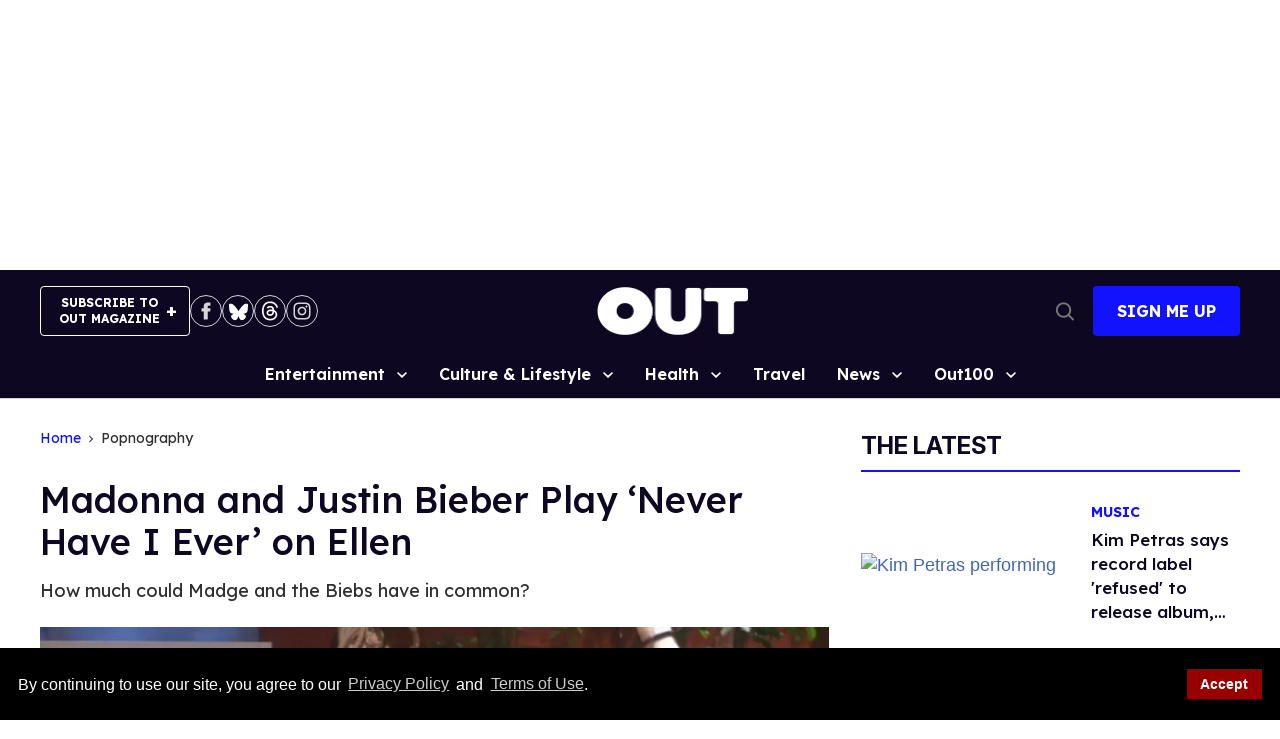

--- FILE ---
content_type: application/javascript; charset=utf-8
request_url: https://fundingchoicesmessages.google.com/f/AGSKWxUOdvGxFDNzle1cHpE7xUCu-ucytrdEWudq_nQAqC2VLTP3sIoOU9AFgSgLwfvY8F0PvhEUdRSkd4SBLbkhIdgc2TIZknWmulMyqpCztOBnx_vRoakUydP3sNKmH8pCATjaIrSnsPXye-XWvC81PcPUFJRrNBnZHMGDH8er7dLwZhcFOusUL6FzxlMg/_/yahoo/ads./newtopmsgad./dblclickad./adworks._assets/ads/
body_size: -1290
content:
window['dfb14a46-a058-46a4-8a4c-5f43618fc565'] = true;